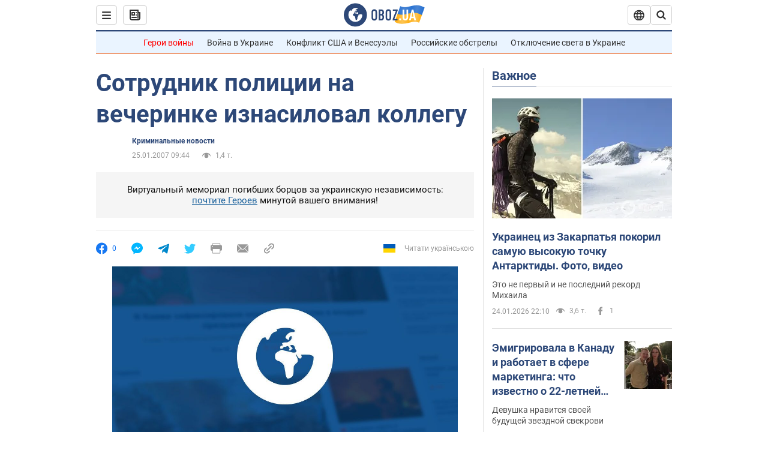

--- FILE ---
content_type: application/x-javascript; charset=utf-8
request_url: https://servicer.idealmedia.io/1418748/1?nocmp=1&sessionId=6975a881-073ed&sessionPage=1&sessionNumberWeek=1&sessionNumber=1&cbuster=1769318529755703380156&pvid=57c6fee1-29f2-4c9a-8fe0-66adb1b6f95e&implVersion=11&lct=1763555100&mp4=1&ap=1&consentStrLen=0&wlid=cb6ce683-e4fa-4ad1-99ac-f0b60ccd2a40&uniqId=0d846&niet=4g&nisd=false&evt=%5B%7B%22event%22%3A1%2C%22methods%22%3A%5B1%2C2%5D%7D%2C%7B%22event%22%3A2%2C%22methods%22%3A%5B1%2C2%5D%7D%5D&pv=5&jsv=es6&dpr=1&hashCommit=cbd500eb&apt=2007-01-25T09%3A44%3A00&tfre=4974&scale_metric_1=64.00&scale_metric_2=256.00&scale_metric_3=100.00&w=0&h=1&tl=150&tlp=1&sz=0x1&szp=1&szl=1&cxurl=https%3A%2F%2Fwww.obozrevatel.com%2Fnews%2F2007%2F1%2F25%2F153361.htm&ref=&lu=https%3A%2F%2Fwww.obozrevatel.com%2Fnews%2F2007%2F1%2F25%2F153361.htm
body_size: 879
content:
var _mgq=_mgq||[];
_mgq.push(["IdealmediaLoadGoods1418748_0d846",[
["ua.tribuna.com","11961719","1","Дерюгина ответила на вопрос, почему развелась с Блохиным","Президент Украинской федерации гимнастики Ирина Дерюгина рассказала, почему завершился ее брак с Олегом Блохиным.– Почему вы развелись?– У него родились дети.","0","","","","AV9HsC6-buFl0SFwyG-N95ACmQ0502q9cO_3ovYrqws0SzVyF_SAN_yRZlnvElbRJP9NESf5a0MfIieRFDqB_Kldt0JdlZKDYLbkLtP-Q-XjN9IAZi32pR5-kDclDmBW",{"i":"https://s-img.idealmedia.io/n/11961719/45x45/160x0x520x520/aHR0cDovL2ltZ2hvc3RzLmNvbS90LzQyNjAwMi85MjI3NTQ4ODU2NmYyMWU5ODlkYWVlN2NhMjI4NTQ4NS5qcGc.webp?v=1769318529-8jojDU5KOHjwQeW6DW-3EOLDjlI9vY77IP0y07Lm3cY","l":"https://clck.idealmedia.io/pnews/11961719/i/1298901/pp/1/1?h=AV9HsC6-buFl0SFwyG-N95ACmQ0502q9cO_3ovYrqws0SzVyF_SAN_yRZlnvElbRJP9NESf5a0MfIieRFDqB_Kldt0JdlZKDYLbkLtP-Q-XjN9IAZi32pR5-kDclDmBW&utm_campaign=obozrevatel.com&utm_source=obozrevatel.com&utm_medium=referral&rid=cc29281c-f9ad-11f0-bea4-d404e6f98490&tt=Direct&att=3&afrd=296&iv=11&ct=1&gdprApplies=0&muid=q0o9U3LTE3ml&st=-300&mp4=1&h2=RGCnD2pppFaSHdacZpvmnoTb7XFiyzmF87A5iRFByjtRGCPw-Jj4BtYdULfjGweqJaGSQGEi6nxpFvL8b2o0UA**","adc":[],"sdl":0,"dl":"","category":"Спорт","dbbr":0,"bbrt":0,"type":"e","media-type":"static","clicktrackers":[],"cta":"Читати далі","cdt":"","tri":"cc293f58-f9ad-11f0-bea4-d404e6f98490","crid":"11961719"}],],
{"awc":{},"dt":"desktop","ts":"","tt":"Direct","isBot":1,"h2":"RGCnD2pppFaSHdacZpvmnoTb7XFiyzmF87A5iRFByjtRGCPw-Jj4BtYdULfjGweqJaGSQGEi6nxpFvL8b2o0UA**","ats":0,"rid":"cc29281c-f9ad-11f0-bea4-d404e6f98490","pvid":"57c6fee1-29f2-4c9a-8fe0-66adb1b6f95e","iv":11,"brid":32,"muidn":"q0o9U3LTE3ml","dnt":2,"cv":2,"afrd":296,"consent":true,"adv_src_id":39175}]);
_mgqp();
